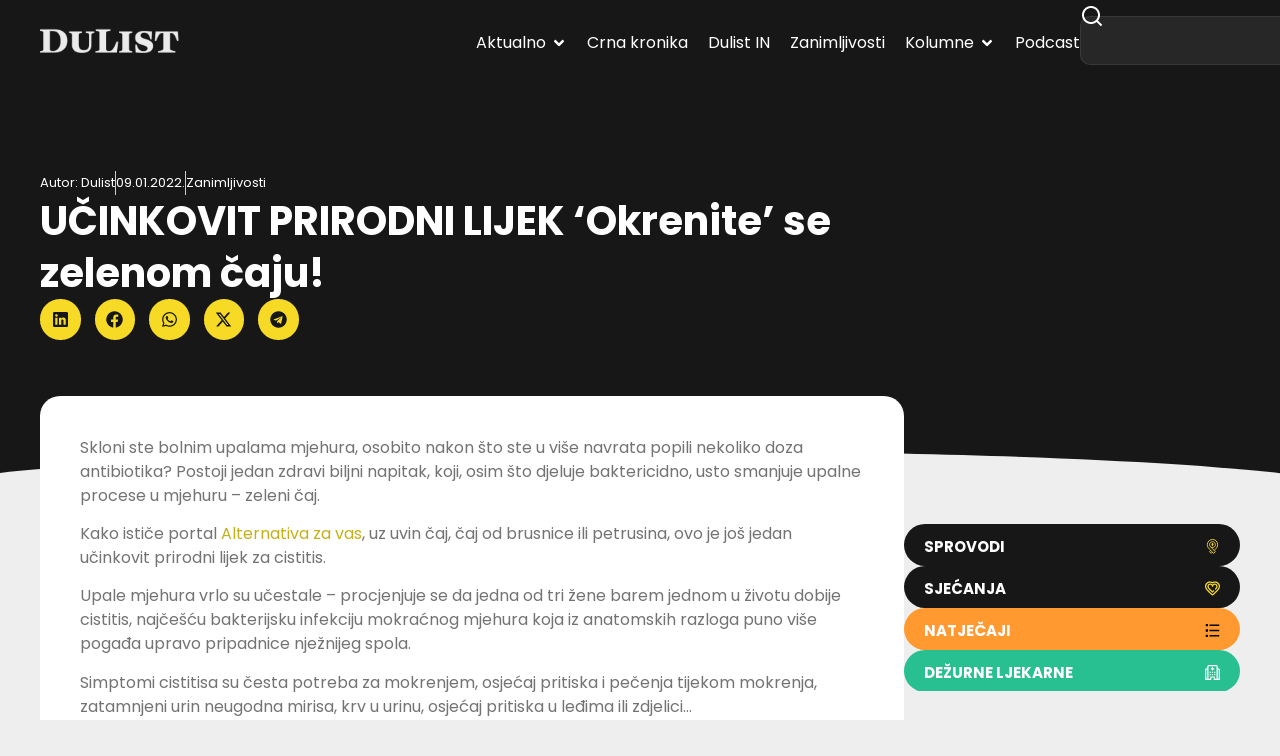

--- FILE ---
content_type: text/html; charset=utf-8
request_url: https://www.google.com/recaptcha/api2/aframe
body_size: 265
content:
<!DOCTYPE HTML><html><head><meta http-equiv="content-type" content="text/html; charset=UTF-8"></head><body><script nonce="HaO5WBgO-cYwh9ZevWTdnQ">/** Anti-fraud and anti-abuse applications only. See google.com/recaptcha */ try{var clients={'sodar':'https://pagead2.googlesyndication.com/pagead/sodar?'};window.addEventListener("message",function(a){try{if(a.source===window.parent){var b=JSON.parse(a.data);var c=clients[b['id']];if(c){var d=document.createElement('img');d.src=c+b['params']+'&rc='+(localStorage.getItem("rc::a")?sessionStorage.getItem("rc::b"):"");window.document.body.appendChild(d);sessionStorage.setItem("rc::e",parseInt(sessionStorage.getItem("rc::e")||0)+1);localStorage.setItem("rc::h",'1769007695553');}}}catch(b){}});window.parent.postMessage("_grecaptcha_ready", "*");}catch(b){}</script></body></html>

--- FILE ---
content_type: text/javascript
request_url: https://dulist.hr/wp-content/plugins/elementor-pro/assets/js/ajax-pagination.2390838f542f1a8d5ed4.bundle.js
body_size: 5178
content:
/*! elementor-pro - v3.34.0 - 22-12-2025 */
"use strict";
(self["webpackChunkelementor_pro"] = self["webpackChunkelementor_pro"] || []).push([["ajax-pagination"],{

/***/ "../modules/loop-builder/assets/js/frontend/handlers/ajax-pagination.js":
/*!******************************************************************************!*\
  !*** ../modules/loop-builder/assets/js/frontend/handlers/ajax-pagination.js ***!
  \******************************************************************************/
/***/ ((__unused_webpack_module, exports, __webpack_require__) => {



var _interopRequireDefault = __webpack_require__(/*! @babel/runtime/helpers/interopRequireDefault */ "../node_modules/@babel/runtime/helpers/interopRequireDefault.js");
Object.defineProperty(exports, "__esModule", ({
  value: true
}));
exports["default"] = void 0;
var _ajaxHelper = _interopRequireDefault(__webpack_require__(/*! elementor-pro/frontend/utils/ajax-helper */ "../assets/dev/js/frontend/utils/ajax-helper.js"));
var _runElementHandlers = _interopRequireDefault(__webpack_require__(/*! elementor-pro/frontend/utils/run-element-handlers */ "../assets/dev/js/frontend/utils/run-element-handlers.js"));
class AjaxPagination extends elementorModules.frontend.handlers.Base {
  getDefaultSettings() {
    return {
      selectors: {
        links: 'a.page-numbers:not(.current)',
        widgetContainer: '.elementor-widget-container',
        postWrapperTag: '.e-loop-item'
      }
    };
  }
  getDefaultElements() {
    const selectors = this.getSettings('selectors');
    return {
      links: this.$element[0].querySelectorAll(selectors.links),
      widgetContainer: this.$element[0].querySelector(selectors.widgetContainer)
    };
  }
  bindEvents() {
    super.bindEvents();
    this.linksEventListeners();
  }
  linksEventListeners() {
    if (!this.elements.links.length) {
      return;
    }
    if ('ajax' !== this.getElementSettings('pagination_load_type')) {
      return;
    }
    this.elements.links.forEach(link => {
      link.addEventListener('click', event => {
        this.handleLinkClick(event);
      });
    });
  }
  handleLinkClick(event) {
    event.preventDefault();
    if (this.isLoading) {
      return;
    }
    this.removeLinksListeners();
    this.handleUiBeforeLoading();
    const nextPageUrl = event?.target.getAttribute('href');
    this.updateURLQueryString(nextPageUrl);
    return fetch(nextPageUrl).then(response => response.text()).then(html => {
      // Convert the HTML string into a document object
      const parser = new DOMParser();
      const doc = parser.parseFromString(html, 'text/html');
      this.handleSuccessFetch(doc);
    });
  }
  removeLinksListeners() {
    if (!this.elements.links.length) {
      return;
    }
    this.elements.links.forEach(link => {
      link.removeEventListener('click', this.handleLinkClick);
    });
  }
  updateURLQueryString(nextPageUrl) {
    const currentUrl = new URL(window.location.href);
    const currentParams = currentUrl.searchParams;
    const targetUrl = new URL(nextPageUrl);
    const targetParams = targetUrl.searchParams;
    targetParams.forEach((value, key) => {
      currentParams.set(key, value);
    });

    // Clicked on page 1.
    if (!targetParams.has('e-page-' + this.elementId)) {
      currentParams.delete('e-page-' + this.elementId);
    }
    history.pushState(null, '', currentUrl.href);
  }
  handleUiBeforeLoading() {
    this.setLoading(true);
    this.ajaxHelper.addLoadingAnimationOverlay(this.elementId);
    this.maybeScrollToTop();
  }
  setLoading(loadng) {
    this.isLoading = loadng;
  }
  maybeScrollToTop() {
    if ('yes' !== this.getElementSettings('auto_scroll')) {
      return;
    }
    const widget = document.querySelector(`.elementor-element-${this.elementId}`);
    if (!widget) {
      return;
    }
    widget.scrollIntoView({
      behavior: 'smooth'
    });
  }
  handleUiAfterLoading() {
    this.setLoading(false);
    this.ajaxHelper.removeLoadingAnimationOverlay(this.elementId);
  }
  handleSuccessFetch(result) {
    this.handleUiAfterLoading();
    const selectors = this.getSettings('selectors');
    const newWidgetContainer = result.querySelector(`[data-id="${this.elementId}"] ${selectors.widgetContainer}`);
    const existingWidgetContainer = this.elements.widgetContainer;
    this.$element[0].replaceChild(newWidgetContainer, existingWidgetContainer);
    this.afterInsertPosts();
  }
  afterInsertPosts() {
    const selectors = this.getSettings('selectors'),
      postsElements = document.querySelectorAll(`[data-id="${this.elementId}"] ${selectors.postWrapperTag}`);
    elementorFrontend.elementsHandler.runReadyTrigger(this.$element[0]);
    (0, _runElementHandlers.default)(postsElements);
    if (ElementorProFrontendConfig.settings.lazy_load_background_images) {
      document.dispatchEvent(new Event('elementor/lazyload/observe'));
    }
  }
  onInit() {
    super.onInit();
    this.setLoading(false);
    this.elementId = this.getID();
    this.ajaxHelper = new _ajaxHelper.default();
  }
}
exports["default"] = AjaxPagination;

/***/ })

}]);
//# sourceMappingURL=ajax-pagination.2390838f542f1a8d5ed4.bundle.js.map